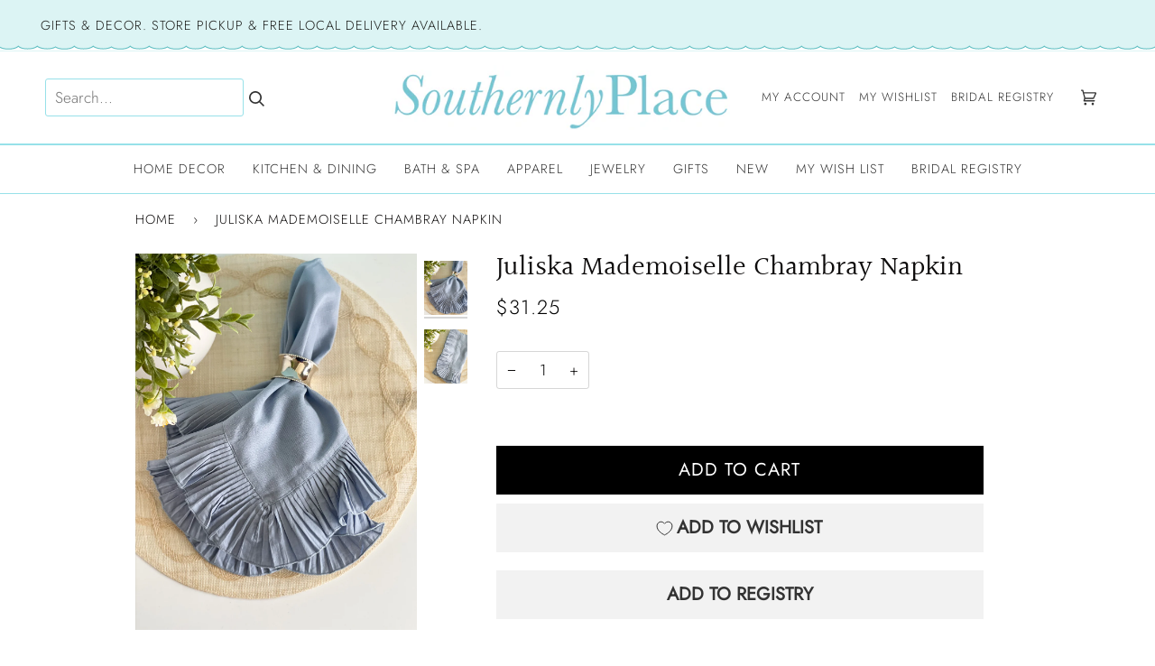

--- FILE ---
content_type: text/css
request_url: https://southernlyplace.com/cdn/shop/t/29/assets/custom.css?v=59169616241443797271726317504
body_size: 2594
content:
.menu__item{cursor:pointer}.oos-meta{margin:8px 0 12px;text-transform:capitalize;letter-spacing:1px;display:block;font-size:15px;font-family:var(---font-stack-accent)}body h2.faq-title-registry{text-align:center!important;margin-bottom:40px!important;margin-top:-40px!important}.col-container{display:flex;justify-content:space-between;gap:20px}.giftreggie-front.giftreggie-find{width:100%;max-width:100%;padding:0}.giftreggie-front.giftreggie-find.gift-find{max-width:1140px;width:90%;margin:0 auto;padding:10px}.custom-hero-image{height:352px;margin-bottom:40px}.custom-bottom-block{width:40%}.custom-bottom-col{display:flex;flex-wrap:wrap;gap:20px;justify-content:space-between;max-width:1140px;margin:0 auto}.custom-bottom-right h4{display:flex;font-weight:var(---font-weight-accent-bold);font-family:var(---font-stack-accent);font-style:var(---font-style-accent);text-transform:uppercase;letter-spacing:1px;font-size:calc(15.51022px*var(---font-adjust-accent));color:var(--text-light);align-items:center;margin-bottom:30px}.custom-bottom-right div{font-size:calc(14.52678px*var(---font-adjust-body));line-height:26px}.custom-bottom-right h4 img{width:30px;margin-right:10px}.center-col-block{display:flex;justify-content:space-between;align-items:center;margin-top:40px}.center-left{height:575px;position:relative}.center-left img{max-width:100%;position:absolute;width:100%;height:100%;object-fit:cover}.center-right,.center-left{width:50%}.center-right{padding:50px}@media (max-width: 820px){.custom-bottom-col{flex-direction:column}.custom-bottom-block{width:100%}body .custom-bottom-right{padding-bottom:0;margin-bottom:20px;margin-top:0;padding-top:40px}.center-col-block{flex-direction:column}.center-right,.center-left{width:100%}.center-right{padding:20px}}.hover__bar{display:underline;display-underline:#dcf4f4}@media only screen and (max-width: 479px){.header__mobile{display:grid}.new-header,.header__desktop{display:none}.header__mobile__button{min-width:30px!important}}@media only screen and (min-width: 480px){.wrapper--full{padding:0!important}.header__desktop{position:static}.new-header{display:static}}.new-header-top{display:grid;grid-template-columns:repeat(3,1fr);align-items:center;border-bottom:2px solid #97E1E9}.new-header-search{width:300px;display:flex;justify-content:flex-start;padding-left:50px}.new-header-search form{margin-bottom:0!important;display:flex;flex-direction:row-reverse;align-items:center}.new-header-search form input{margin:0}.new-header-search .search__predictive.dirty{position:absolute;z-index:1000;width:100%;top:0;left:0;padding:20px}.new-header-cart-content{display:flex;justify-content:flex-end;align-items:center;padding-right:50px}.new-header-cart-content a,.new-header-cart-content a span{font-family:var(---font-stack-accent);font-weight:var(---font-weight-accent);font-style:var(---font-style-accent);text-transform:uppercase;letter-spacing:1px;font-size:calc(11.1392px*var(---font-adjust-accent));white-space:nowrap}.new-header-bottom{margin-top:10px;margin-bottom:10px}.header_menu{background:background-color:#fff}.new-header-bottom .header__menu__inner{flex-wrap:wrap;justify-content:center;background-color:#fff}.header_menu_inner{margin-top:0;height:100%}.new-header-search .wrapper{margin:0;padding:0}.header__dropdown{margin-top:25px}.header__dropdown__wrapper{margin-top:0;background-color:#fff}.header__dropdown__inner{margin-top:0}.giftreggie-popup{z-index:99999!important}.bottom-checkout-button{display:none}.giftreggie-want-quantity{width:40%!important}.giftreggie-registry{margin:40px 0}body .giftreggie-registry .giftreggie-body{border-top:0!important}#account .main-content,#account .full__page__form__wrapper,#create-account .main-content,#create-account .full__page__form__wrapper{background:#fff}#account .page-header{padding:40px 0;text-align:center}#account .account__form__title{background-color:#fafafa;border-top:1px solid #e6e6e6;border-bottom:1px solid #e6e6e6;padding:13px 42px 10px;margin-bottom:20px}#account #CustomerLoginForm{margin:40px auto;max-width:80%}.template-product .wk-button.wk-button--add{background-color:#f2f2f2;color:#333;font-size:20px!important;padding:17px 42px;text-transform:uppercase;font-weight:700;width:100%;display:flex;align-items:center;justify-content:center}.template-product .wk-button.wk-button--add:hover{background-color:#f2f2f2;color:#333}.product-grid-slide .wk-button.wk-button--add{background-color:unset;color:#333;display:unset!important;align-items:unset!important;justify-content:unset!important;padding:5px;width:auto!important;left:12px}.product-grid-slide .wk-button.wk-button--add:hover{background-color:unset}.add-registry.btn{background-color:#f2f2f2;color:#333;font-size:20px!important;padding:17px 42px;text-transform:uppercase;font-weight:700}.add-registry.btn:hover{background-color:#f2f2f2;color:#333}.account-button{background-color:#dcf4f4;color:#565656;font-size:16px!important;padding:10px 42px 13px;max-width:50%;clear:both;display:flex;align-items:center;justify-content:center;margin:40px auto;border:0}.account-button:hover{background-color:#000c;color:#fff}#CustomerLoginForm button,#customer_login_guest button,.giftreggie-registry-password-action button,#giftreggie-checkout,#registry-update-cart{background-color:#dcf4f4;color:#565656;font-size:16px!important;padding:10px 42px 13px;border:0!important}body .template__cart__footer #giftreggie-checkout{padding:14px 42px}.custom-or-abs{position:absolute;top:50%;left:50%;-moz-transform:translateX(-30px);-o-transform:translateX(-30px);-ms-transform:translateX(-30px);-webkit-transform:translateX(-30px);transform:translate(-30px);z-index:2;background-color:#fff;padding:10px 0}.or_text{text-transform:uppercase;border:1px solid #ccc;min-width:42px;min-height:42px;text-align:center;-moz-border-radius:21px;-webkit-border-radius:21px;-ms-border-radius:21px;-o-border-radius:21px;border-radius:21px;padding:11px 5px 9px;display:block;color:#7f868b}.wrapper-content{display:-webkit-box;display:-webkit-flex;display:-moz-flex;display:-ms-flexbox;display:flex;-webkit-flex-wrap:wrap;-moz-flex-wrap:wrap;-ms-flex-wrap:wrap;flex-wrap:wrap;position:relative;border-bottom:1px solid #e6e6e6;padding-bottom:78px}.wrapper-content .col-left{-webkit-box-flex:0;-ms-flex:0 0 calc(50% - 10px);flex:0 0 calc(50% - 10px);max-width:-moz-calc(50% - 10px);max-width:-webkit-calc(50% - 10px);max-width:-ms-calc(50% - 10px);max-width:calc(50% - 10px)}.wrapper-content .col-right{-webkit-box-flex:0;-ms-flex:0 0 calc(50% + 10px);flex:0 0 calc(50% + 10px);max-width:-moz-calc(50% + 10px);max-width:-webkit-calc(50% + 10px);max-width:-ms-calc(50% + 10px);max-width:calc(50% + 10px)}.wrapper-content:after{position:absolute;content:"";bottom:40px;height:-moz-calc(100% - 40px - 20px - 49px);height:-webkit-calc(100% - 40px - 20px - 49px);height:-ms-calc(100% - 40px - 20px - 49px);height:calc(100% - 109px);width:1px;background-color:#e6e6e6;left:50%;-moz-transform:translateX(-10px);-o-transform:translateX(-10px);-ms-transform:translateX(-10px);-webkit-transform:translateX(-10px);transform:translate(-10px)}.wrapper-content .col-left>*{padding-right:42px}.wrapper-content .col-right>*{padding-left:42px;padding-right:42px}.col-right.new-customer span{display:block;margin:45px auto;max-width:80%}.template-search .product__inline__title{font-family:var(---font-stack-accent);font-weight:var(---font-weight-accent);font-style:var(---font-style-accent);text-transform:uppercase;letter-spacing:1px;font-size:calc(12px*var(---font-adjust-accent));margin:18px 0;word-break:break-word;font-weight:var(---font-weight-accent-bold)}.template-search .product__inline__price{font-size:calc(var(--font-3)*var(---font-adjust-body))}.giftreggie-landing,.giftreggie-find,.giftreggie-signup,.giftreggie-front{max-width:1140px;margin:80px auto}.giftreggie-signup form{margin:40px 0!important}.giftreggie-signup input[type=submit],.gift-reggie-search-form input[type=submit]{background-color:#dcf4f4;color:#333;font-size:16px!important;padding:10px 42px 13px;max-width:50%;clear:both;display:flex;align-items:center;justify-content:center;border:0;border-radius:0;text-transform:uppercase;font-family:var(---font-stack-accent);font-weight:var(---font-weight-accent);font-style:var(---font-style-accent);letter-spacing:1px}.account__form__title--guest{background:transparent!important;border:0!important}#customer_login_guest{max-width:80%;margin:0 auto}.giftreggie-front h2{margin:0}.giftreggie-band{display:flex;justify-content:space-between;background-color:#fff!important}.giftreggie-band-hero-left{width:33%}.giftreggie-band-hero-left img{max-width:100%}.giftreggie-band-hero-right{width:77%;display:flex;flex-direction:column;align-items:flex-start;margin-left:30px}.giftreggie-band .giftreggie-registry-summary{display:flex;flex-direction:column;justify-content:space-between}.giftreggie-band .giftreggie-registry-summary span{display:block;margin-right:15px;min-width:185px}.giftreggie-registry-summary__row-top,.giftreggie-registry-summary__row-bottom{display:flex}.giftview-wrapper,ul.giftreggie-view-registry{display:flex!important;flex-wrap:wrap;justify-content:stretch}.giftview-wrapper .registry-variant,ul.giftreggie-view-registry .registry-variant{width:calc(25% - 20px);margin:0 20px 20px 0;border:1px solid #333333;padding:0 8px 8px;display:flex!important;justify-content:space-between;flex-direction:column}.giftview-wrapper .registry-variant p,ul.giftreggie-view-registry .registry-variant p,.giftview-wrapper .registry-variant span,ul.giftreggie-view-registry .registry-variant span{color:#333}.giftreggie-registry .registry-variant img{max-width:100%;max-height:100%!important}.giftview-custom-field{font-size:14px;padding:10px;background-color:#ffe9e9;text-align:center;font-weight:none;color:#4c4c4c}.giftreggie-store-message{font-size:16px;padding:10px;background-color:#dcf4f4;text-align:left;font-weight:none;color:#4c4c4c;margin:10px 0 30px;width:100%}.giftreggie-description{margin-bottom:20px}.giftview-info{display:flex;font-size:14px;justify-content:space-between;margin:10px 0}.giftview-action{display:flex;align-items:center;justify-content:space-between}.giftview-action .giftreggie-registry-variant-quantity,.giftview-action .registry-variant-quantity{margin:0;width:60px}.giftview-action .giftreggie-add-to-cart,.giftview-action #registry-update-cart{display:block;min-width:148px}body .registry-variant .giftreggie-registry-form{margin:0!important}.giftreggie-front table tr td,.giftreggie-front table tr th{border:1px solid #dcf4f4!important}.giftreggie-front .giftreggie-body{border-top:1px solid #dcf4f4!important;border-bottom:0!important}.giftreggie-front h2{margin-bottom:15px;text-align:left!important}@media (max-width: 1100px){.giftview-wrapper .registry-variant,ul.giftreggie-view-registry .registry-variant{width:calc(50% - 20px);margin:20px 10px}.giftreggie-band{flex-direction:column}.giftreggie-band-hero-left,.giftreggie-band-hero-right{width:100%;margin:0}.giftreggie-registry{padding:0 15px}}@media (max-width: 768px){.giftview-wrapper .registry-variant,ul.giftreggie-view-registry .registry-variant{width:calc(90% - 20px);margin:0 auto 30px}.giftreggie-band{flex-direction:column}.giftreggie-band-hero-left,.giftreggie-band-hero-right{width:100%;margin:0}.giftreggie-registry{padding:0 15px}}.book-button,#giftreggie-product-admin-add button,#giftreggie-product-admin-add input,.giftreggie-popup-stop,#giftreggie-product-admin-change input{background-color:#dcf4f4;color:#4c4c4c;font-size:16px!important;padding:10px 12px 13px;display:inline-flex;justify-content:center;text-align:center;border:0}#book-button{background-color:#dcf4f4;color:#565656;font-size:16px!important;padding:10px 2px 13px;display:flex;justify-content:center;text-align:center}#book-button:hover,.book-button:hover,#giftreggie-product-admin-add button:hover,.giftreggie-popup-stop:hover,#giftreggie-product-admin-change input:hover,#giftreggie-product-admin-add input:hover{background-color:#efb1b1;color:#fff}.custom-two-column{display:flex;justify-content:space-between;width:90%;margin:0 auto;max-width:1140px}.two-col-left{padding-right:30px;width:50%}.two-col-right{width:50%;padding-left:30px;border-left:1px solid #dcf4f4;display:flex;flex-direction:column;justify-content:space-around}body .two-col-left form{margin:0!important}.two-col-left form input[type=text]{border-color:#dcf4f4!important}.two-col-left .col-container{margin-top:20px}.two-col-right div{margin-bottom:20px}.custom-bottom-section{margin-top:40px;margin-bottom:40px}.custom-bottom-section h3{text-align:center}.custom-bottom-left{width:5%}.custom-bottom-left img{max-width:100%}.custom-bottom-right{width:95%;margin-top:25px;padding-left:25px;padding-bottom:20px;margin-bottom:20px;padding-top:40px;border-top:1px solid var(--border)}@media (max-width: 768px){.custom-two-column{flex-direction:column;padding:0 15px;width:100%}.two-col-middle{margin-bottom:25px}.two-col-right div,.two-col-right,.two-col-left,.two-col-middle,.two-col-middle div{width:100%;padding:0;border-left:0}.custom-bottom-col{padding:0 15px}}.theme__header{border-bottom:1px solid var(--border)!important}body.template-index .main-content{margin-top:15px!important}[data-parallax-wrapper] .image__hero__scale{min-height:100%}.product__submit__buttons .btn--add-to-cart{background-color:#000;color:#fff}.product__submit__buttons .btn--add-to-cart:hover{background-color:#000c}.hero__content__wrapper,.brick__block__text,.homepage-columns .index__column{cursor:pointer}.breadcrumbs{margin:.3em 0 0}.breadcrumbs__list{list-style-type:none;margin:0;padding:0}.breadcrumbs__item{display:inline-block}.breadcrumbs__item:not(:last-child):after{border-style:solid;border-width:.1em .1em 0 0;content:"";display:inline-block;height:.2em;margin:0 .2em;position:relative;transform:rotate(45deg);vertical-align:middle;width:.2em}.breadcrumbs__link{text-decoration:underline}.breadcrumbs__link[aria-current=page]{color:inherit;font-weight:400;text-decoration:none;padding-left:5px}.breadcrumbs__link[aria-current=page]:hover,.breadcrumbs__link[aria-current=page]:focus{text-decoration:underline}.breadcrumb{padding-bottom:0;margin-bottom:20px}.collection__heading{padding-top:5px}.collection{margin-top:10px}.product-page{padding-top:32px}.grid.product-single{margin-left:0}.product__submit__buttons .btn--add-to-cart{font-size:20px}@media only screen and (min-width: 768px){.wrapper--full{padding:0 32px}.wrapper{max-width:100%}.homepage-collection .wrapper,.homepage-icons .wrapper,.homepage-columns .wrapper{max-width:100%;padding:0}.template-index #MainContent{max-width:80%;margin:0 auto}.template-index .shopify-section .brick--margin{margin:32px 0}.brick--margin .brick__block+.brick__block{margin-left:32px}.hero__content{padding:75px 0;max-width:100%}.brick__block__text{padding:32px}.product-single .product__media__wrapper{padding-left:0;display:flex;flex-wrap:nowrap;justify-content:space-between;align-items:flex-start}div[data-product-slideshow]{width:100%;order:1}div[data-product-thumbs]{width:15%;order:2}.media__thumb__wrapper .media__thumb{left:unset!important;top:unset!important;position:relative!important}.media__thumb__wrapper .flickity-viewport{height:auto!important}.media__thumb__wrapper .flickity-slider{position:relative!important;width:100%;height:100%;transform:unset!important}.media__thumb{margin:8px 0 5px 8px}.shopify-product-form{max-width:540px}:root{--outer: 150px}}@media only screen and (min-width: 480px){.collection__products .js-grid[data-grid-large="4"]{grid-template-columns:repeat(5,minmax(0,1fr))}}@media only screen and (min-width: 1400px){.collection-tabs .flickity-prev-next-button.next{right:-40px}}@media (max-width: 980px){.js-grid[data-grid-medium="3"]{grid-template-columns:repeat(3,1fr)}}@media (max-width: 640px){.js-grid[data-grid-small="2"]{grid-template-columns:repeat(2,1fr)}}
/*# sourceMappingURL=/cdn/shop/t/29/assets/custom.css.map?v=59169616241443797271726317504 */


--- FILE ---
content_type: text/javascript
request_url: https://southernlyplace.com/cdn/shop/t/29/assets/custom.js?v=62489256275286883281707821320
body_size: -591
content:
(function($){$(document).ready(function($2){"use strict";$2(".hero__content__wrapper").click(function(){return window.location=$2(this).find("a").attr("href"),!1}),$2(".brick__block__text").click(function(){return window.location=$2(this).find("a").attr("href"),!1}),$2(".homepage-columns .index__column").click(function(){return window.location=$2(this).find("a").attr("href"),!1})})})(jQuery);
//# sourceMappingURL=/cdn/shop/t/29/assets/custom.js.map?v=62489256275286883281707821320
